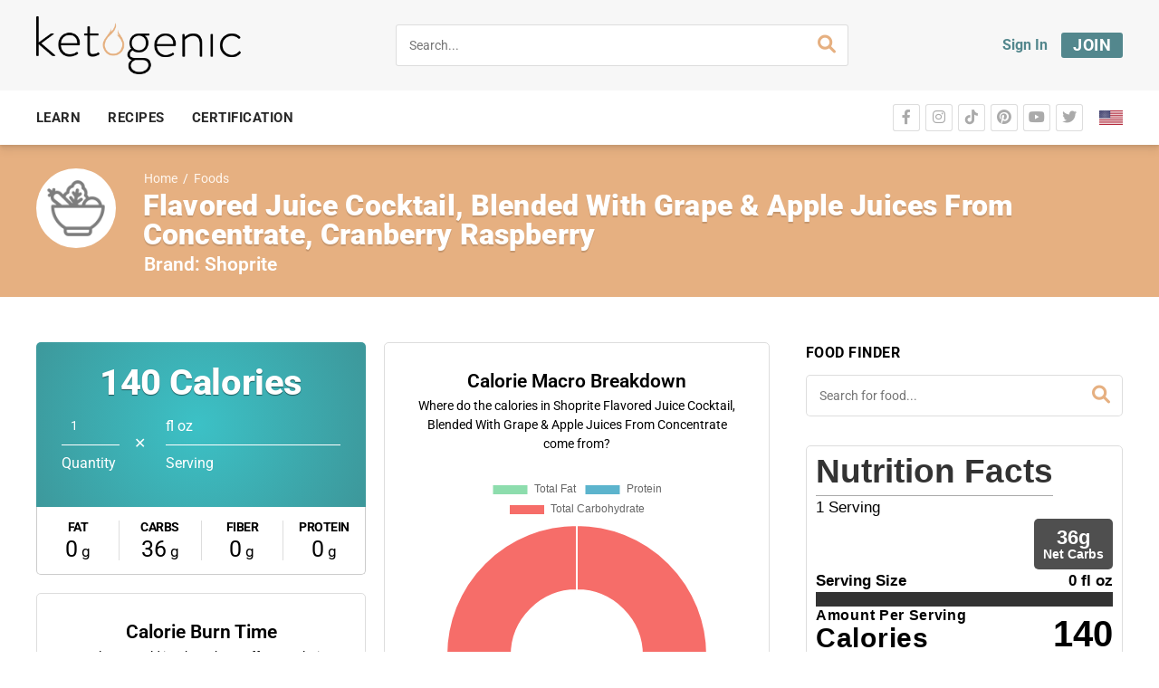

--- FILE ---
content_type: text/css; charset=UTF-8
request_url: https://ketogenic.com/wp-content/plugins/ketogevity/dist/main.css?ver=2022.11.11
body_size: 5308
content:
@import url(https://fonts.googleapis.com/css2?family=Inter:wght@400;600;800;900&display=swap);
@import url(https://fonts.googleapis.com/css2?family=BioRhyme:wght@400&display=swap);
.slice-enter-active,.slice-leave-active{transition:opacity 100ms ease-in-out}.slice-enter,.slice-leave-to{opacity:0}.slow-enter-active,.slow-leave-active{transition:opacity 1000ms ease-out,transform 1000ms ease-in-out}.slow-enter,.slow-leave-to{opacity:0;transform:scale(0.5)}.pop-enter-active,.pop-leave-active{transition:opacity 250ms ease-out,transform 250ms cubic-bezier(0.39, 0.005, 0.085, 1.525)}.pop-enter,.pop-leave-to{opacity:0;transform:scale(0.25)}.ketogevity-gauges{display:flex;margin:0 -10px;width:calc(100% + 20px);flex-wrap:wrap}.ketogevity-gauges .gauge-block{opacity:0;display:flex;flex-direction:column;justify-content:space-between;width:calc(33.333% - 20px);background:#f5f5f5;box-shadow:0 2px 2px rgba(0,0,0,.05),0 4px 4px rgba(0,0,0,.05);padding:25px;border-radius:10px;color:#222;margin:0 10px 20px;transform:translate3d(0, 10px, 0);transition:opacity 250ms ease-out,transform 750ms ease-out}.ketogevity-gauges .gauge-block.showing{opacity:1;transform:translate3d(0, 0, 0)}.ketogevity-gauges .gauge-block .gauge-title{color:#222;font-size:19px;margin:0 0 25px;font-weight:700;letter-spacing:-0.01em}.ketogevity-gauges .gauge-block.overall{align-items:center;justify-content:center;padding:50px;flex-direction:row;max-width:calc(100% - 20px);min-width:calc(100% - 20px)}.ketogevity-gauges .gauge-block.overall .ketogevity-gauge{margin:0 115px 0 0;transform:scale(1.3)}.ketogevity-gauges .gauge-block.overall .gauge-title{position:relative;width:45%;margin:0}.ketogevity-gauges .gauge-block.overall .gauge-title .big-title{font-size:37px;letter-spacing:-0.02em;text-align:left;font-weight:900;margin:0 0 20px;text-transform:none}.ketogevity-gauges .gauge-block.overall .gauge-title .mo-message{position:absolute;top:0;left:0;display:flex;flex-direction:column;justify-content:center;align-items:center;font-size:23px;text-align:center;width:100%;height:100%}.ketogevity-gauges .gauge-block.overall .gauge-title .mo-message>a .fa-lock{color:#53878d}.ketogevity-gauges .gauge-block.overall .gauge-title .mo-message>a .members-only-text{color:#000}.ketogevity-gauges .gauge-block.overall .gauge-title .mo-message>a .join-today-text{color:#53878d;font-size:18px;font-weight:700}.ketogevity-gauges .gauge-block.overall .gauge-title .mo-message>a:hover{color:#222}.ketogevity-gauges .gauge-block.overall .gauge-title .mo-message>a:hover .fa-lock{color:#347479}.ketogevity-gauges .gauge-block.overall .gauge-title .mo-message>a:hover .join-today-text{color:#347479}.ketogevity-gauges .gauge-block.overall .gauge-title .scores{font-size:16px;line-height:25px;padding:10px 0 0 0;font-weight:500;display:flex;flex-direction:column;align-items:flex-start}.ketogevity-gauges .gauge-block.overall .gauge-title .scores.blurred{position:relative;-webkit-filter:blur(10px);-moz-filter:blur(10px);filter:blur(10px);opacity:.5}.ketogevity-gauges .gauge-block.overall .gauge-title .scores>div{padding:5px 0;width:100%;display:flex;font-size:16px;text-transform:uppercase;font-weight:700;letter-spacing:.02em;align-items:stretch;justify-content:space-between}.ketogevity-gauges .gauge-block.overall .gauge-title .scores>div .sub-scoring{line-height:1.3;font-size:13px;text-transform:none;font-weight:600}.ketogevity-gauges .gauge-block.overall .gauge-title .scores>div .sub-scoring i.fas,.ketogevity-gauges .gauge-block.overall .gauge-title .scores>div .sub-scoring i.far{font-size:11px;position:relative;top:-1px}.ketogevity-gauges .gauge-block.overall .gauge-title .scores>div .score-value{border-radius:4px;max-width:80px;min-width:80px;background:#aaa;color:#fff;padding:2px 0 1px;font-weight:700;display:flex;align-items:center;justify-content:center}.ketogevity-gauges .gauge-block.overall .gauge-title .scores>div.score-lime .score-value{background:#afd369;color:#000}.ketogevity-gauges .gauge-block.overall .gauge-title .scores>div.score-yellow .score-value{background:#f5ec41;color:#000}.ketogevity-gauges .gauge-block.overall .gauge-title .scores>div.score-green .score-value{background:#309751}.ketogevity-gauges .gauge-block.overall .gauge-title .scores>div.score-red .score-value{background:#ed3638}.ketogevity-gauges .gauge-block.overall .gauge-title .scores>div.score-orange .score-value{background:#f4801f}.ketogevity-gauges .gauge-block.overall .gauge-title .scores>div.score-blue .score-value{background:#3daee3}.ketogevity-gauge{width:200px;min-width:200px;height:200px;min-height:200px}.ketogevity-gauge .gauge-center{width:170px;height:170px;left:15px;top:15px;transform:translate3d(0, 0, 0);z-index:99}.ketogevity-gauge .slice-area{z-index:1;height:101px}.ketogevity-gauge .slice-area .slice{height:200px;margin:0 0 0 -1px;width:2px}.ketogevity-gauge .slice-area.bottom{top:-2px}.ketogevity-gauge{background:#222;margin:10px;box-shadow:0 0 0 10px #222;padding:0;border-radius:50%;position:relative;overflow:hidden;transform-style:flat}.ketogevity-gauge .gauge-center{content:"";background:#222;background:radial-gradient(circle, #444 0%, #222 100%);box-shadow:inset 0 0 0 10px #222;border-radius:50%;position:absolute;display:flex;flex-direction:column;justify-content:center;align-items:center;color:#fff;text-transform:uppercase}.ketogevity-gauge .gauge-center .title{font-size:12px;letter-spacing:.03em;font-weight:700;line-height:1;padding:0}.ketogevity-gauge .gauge-center .score{font-family:"BioRhyme",sans-serif !important;font-weight:400;font-size:65px;line-height:1;padding:0 0 6px}.ketogevity-gauge .gauge-center .score.level-0{color:#aaa}.ketogevity-gauge .gauge-center .score.level-1{color:#ed3638}.ketogevity-gauge .gauge-center .score.level-2{color:#f4801f}.ketogevity-gauge .gauge-center .score.level-3{color:#f5ec41}.ketogevity-gauge .gauge-center .score.level-4{color:#afd369}.ketogevity-gauge .gauge-center .score.level-5{color:#309751}.ketogevity-gauge .gauge-center .score.level-6{color:#3daee3}.ketogevity-gauge .slice-area{position:relative;overflow:hidden;width:100%;top:0}.ketogevity-gauge .slice-area .slices{height:100px}.ketogevity-gauge .slice-area .slices .slice{position:absolute;left:50%;top:0;transform-origin:center;background:#ed3638}.ketogevity-gauge .slice-area .slices .slice:nth-child(1n+1){background:#f4801f}.ketogevity-gauge .slice-area .slices .slice:nth-child(1n+12){background:#f5ec41}.ketogevity-gauge .slice-area .slices .slice:nth-child(1n+24){background:#afd369}.ketogevity-gauge .slice-area .slices .slice:nth-child(1n+36){background:#309751}.ketogevity-gauge .slice-area .slices .slice:nth-child(1n+43){background:#3daee3}.ketogevity-gauge .slice-area.bottom{left:0;transform:rotate(180deg)}.ketogevity-gauge .slice-area.bottom .slices .slice{background:#ed3638}.ketogevity-gauge .slice-area.bottom .slices .slice:nth-child(1){background:linear-gradient(180deg, rgba(237, 54, 56, 0) 50%, #ed3638 50%)}.ketogevity-age{display:flex;width:100%;flex-wrap:wrap;background:#f5f5f5;box-shadow:0 2px 2px rgba(0,0,0,.05),0 4px 4px rgba(0,0,0,.05);padding:25px 40px 40px;color:#222;border-radius:10px;margin:0 0 20px;opacity:0;transform:translate3d(0, 10px, 0);transition:opacity 250ms ease-out,transform 750ms ease-out}.ketogevity-age.showing{opacity:1;transform:translate3d(0, 0, 0)}.ketogevity-age .ketogevity-age-title{width:100%;font-size:37px;color:#222;text-align:center;font-weight:900;letter-spacing:-0.02em}.ketogevity-age .ketogevity-age-legend{width:100%;display:flex;padding:25px 0 0 25px}.ketogevity-age .ketogevity-age-legend>div{width:100%;align-items:center;justify-content:center;display:flex}.ketogevity-age .ketogevity-age-legend>div>span:first-child{width:20px;height:20px;margin:0 5px 0 0;background:#aaa}.ketogevity-age .ketogevity-age-legend>div>span:last-child{font-size:15px;color:#222}.ketogevity-age .ketogevity-age-legend>div:last-child>span:first-child{background:#53878d}.ketogevity-age .ketogevity-age-chart{position:relative;display:flex;justify-content:space-between;width:100%}.ketogevity-age .ketogevity-age-chart .ketogevity-ac-lines{z-index:1;position:absolute;bottom:5px;left:0;width:100%;height:calc(100% - 30px);display:flex;flex-direction:column-reverse;align-items:flex-end;justify-content:space-between}.ketogevity-age .ketogevity-age-chart .ketogevity-ac-lines>span{width:100%;height:1px;background:#d5d5d5}.ketogevity-age .ketogevity-age-chart .ketogevity-ac-yaxis{z-index:2;position:relative;display:flex;flex-direction:column-reverse;align-items:flex-end}.ketogevity-age .ketogevity-age-chart .ketogevity-ac-yaxis>span{display:block;margin:5px 0}.ketogevity-age .ketogevity-age-chart .ketogevity-ac-xaxis{z-index:2;position:relative;width:100%;top:25px;height:calc(100% - 30px);display:flex;flex-direction:row;align-items:flex-end;justify-content:space-around}.ketogevity-age .ketogevity-age-chart .ketogevity-ac-xaxis>div{color:#fff;padding:10px 0 0;font-size:1.25rem;font-weight:600;display:flex;flex-direction:column;justify-content:flex-start;align-items:center;width:100%;max-width:100px;background:#aaa}.ketogevity-age .ketogevity-age-chart .ketogevity-ac-xaxis>div:last-child{background:#53878d}.slider{position:relative;margin-top:50px;margin-bottom:30px;width:100%;display:flex;flex-direction:column}.slider__label{position:absolute;top:-17px;background:#fff;color:#333;font-weight:bold;padding:2px 5px;font-size:12px;text-align:center;transform:translateX(-50%);margin-left:1em;box-shadow:0 10px 20px -5px rgba(45,45,45,.25);min-width:30px;white-space:nowrap}.slider__label:after{content:"";position:absolute;bottom:-10px;height:0;width:0;left:0;right:0;margin:auto;border:5px solid transparent;border-top-color:#fff}.slider__wrapper{position:relative;display:flex;align-items:center}.slider__track{width:100%;position:absolute;z-index:0;height:3px;background:#999}.slider__track--rectangular{height:3px}.slider__track-top,.slider__track-bottom{content:"";width:100%;position:absolute;width:0;height:0;border-style:solid}.slider__track-top{top:-6px;border-width:0 0 6px 500px;border-color:transparent transparent #999 transparent}.slider__track-bottom{top:3px;border-width:0 500px 6px 0;border-color:transparent #999 transparent transparent}.slider__input{-webkit-appearance:none;margin:10px 0;width:100%;background:none;padding:0;z-index:1;position:relative}.slider__input:focus{outline:none}.slider__input::-webkit-slider-runnable-track{width:100%;height:10px;cursor:pointer;animate:.2s;background:transparent;border-radius:0;border:none}.slider__input::-webkit-slider-thumb{height:20px;width:20px;border-radius:50%;cursor:pointer;-webkit-appearance:none;margin-top:-5px;background:#eee}.slider__input::-moz-range-thumb{height:20px;width:20px;border-radius:50%;background:#eee;cursor:pointer;border:none}.slider__input::-ms-thumb{height:20px;width:20px;border-radius:50%;background:#eee;cursor:pointer}.slider__input:focus::-webkit-slider-runnable-track{background:transparent}.slider__input::-moz-range-track{width:100%;height:10px;cursor:pointer;animate:.2s;background:transparent;border-radius:0}.slider__input::-ms-track{width:100%;height:10px;cursor:pointer;animate:.2s;background:transparent;border-color:transparent;border-width:10px 0;border-radius:0;color:transparent}.slider__input::-ms-fill-lower{background:transparent;border:none;border-radius:0}.slider__input::-ms-fill-upper{background:transparent;border:none;border-radius:0}.slider{position:relative;margin-top:30px;margin-bottom:40px;width:100%;display:-webkit-box;display:-ms-flexbox;display:flex;-webkit-box-orient:vertical;-webkit-box-direction:normal;-ms-flex-direction:column;flex-direction:column}.slider__label{position:absolute;top:-40px;background:#fff;color:#222;font-weight:700;padding:8px 15px;font-size:13px;text-align:center;-webkit-transform:translateX(-50%);transform:translateX(-50%);margin-left:1em;-webkit-box-shadow:0 7px 15px -4px rgba(0,0,0,.35);box-shadow:0 7px 15px -4px rgba(0,0,0,.35);min-width:30px;border-radius:5px;white-space:nowrap}.slider__label img{max-width:42px !important;display:block !important;width:42px !important;height:42px !important;margin:10px 5px !important}.slider__label:after{content:"";position:absolute;bottom:-10px;height:0;width:0;left:0;right:0;margin:auto;border:5px solid transparent;border-top-color:#fff}.slider__wrapper{position:relative;display:-webkit-box;display:-ms-flexbox;display:flex;-webkit-box-align:center;-ms-flex-align:center;align-items:center}.slider__track{width:100%;position:absolute;z-index:0;height:3px;background:#aaa}.slider__track--rectangular{height:3px}.slider__track-bottom,.slider__track-top{content:"";width:100%;position:absolute;width:0;height:0;border-style:solid}.slider__track-top{top:-6px;border-width:0 0 6px 500px;border-color:transparent transparent #aaa transparent}.slider__track-bottom{top:3px;border-width:0 500px 6px 0;border-color:transparent #aaa transparent transparent}.slider__input{-webkit-appearance:none;margin:10px 0;width:100%;background:none;padding:0;z-index:1;position:relative}.slider__input:focus{outline:none}.slider__input::-webkit-slider-runnable-track{width:100%;height:10px;cursor:pointer;animate:.2s;background:transparent;border-radius:0;border:none}.slider__input::-webkit-slider-thumb{height:20px;width:20px;border-radius:50%;cursor:pointer;-webkit-appearance:none;margin-top:-5px;background:#53878d}.slider__input::-moz-range-thumb{height:20px;width:20px;border-radius:50%;background:#53878d;cursor:pointer;border:none}.slider__input::-ms-thumb{height:20px;width:20px;border-radius:50%;background:#53878d;cursor:pointer}.slider__input:focus::-webkit-slider-runnable-track{background:transparent}.slider__input::-moz-range-track{width:100%;height:10px;cursor:pointer;animate:.2s;background:transparent;border-radius:0}.slider__input::-ms-track{width:100%;height:10px;cursor:pointer;animate:.2s;background:transparent;border-color:transparent;border-width:10px 0;border-radius:0;color:transparent}.slider__input::-ms-fill-lower,.slider__input::-ms-fill-upper{background:transparent;border:none;border-radius:0}.happiness .slider{margin-top:90px;margin-bottom:40px}.happiness .slider .slider__label{top:-90px;font-size:45px;margin-left:12px;min-width:30px}#ketogevity .keto-start-video{position:relative;border-radius:10px;overflow:hidden}#ketogevity .keto-start-video img{border-radius:10px;display:block;margin:0;padding:0;height:auto;width:100%;max-width:400px !important}#ketogevity .keto-start-video .keto-play-button{cursor:pointer;border-radius:10px;position:absolute;top:0;left:0;width:100%;height:100%;transition:all 250ms ease-in-out;background:rgba(0,0,0,0)}#ketogevity .keto-start-video .keto-play-button>div{transition:all 250ms ease-in-out;transform:scale(0.9);position:absolute;box-shadow:0 2px 2px rgba(0,0,0,.5);top:calc(50% - 25px);left:calc(50% - 25px);width:50px;height:50px;border-radius:25px;background:#fff;text-align:center;line-height:50px}#ketogevity .keto-start-video .keto-play-button:hover{background:rgba(0,0,0,.25)}#ketogevity .keto-start-video .keto-play-button:hover>div{transform:scale(1);box-shadow:0 10px 20px -5px rgba(0,0,0,.5)}#ketogevity .keto-video-guide{display:flex;justify-content:center;align-items:center;margin:0 0 10px;background:#4a5054;color:#fff;font-size:16px;text-align:center;font-weight:500;padding:14px 15px 15px;cursor:pointer;transition:all 150ms ease-in-out;transform:translate3d(0, 0, 0);border-radius:5px;width:100%}#ketogevity .keto-video-guide:hover{background:#61686d;transform:translate3d(0, -2px, 0)}#ketogevity .keto-video-guide>div{line-height:1}#ketogevity .keto-video-guide>div.fas{position:relative;top:1px;font-size:20px;color:#f6d069;margin:0 8px 0 0}#ketogevity .video-popup{z-index:999999;top:0;left:0;width:100vw;height:100vh;position:fixed;display:flex;justify-content:center;align-items:center;background:rgba(0,0,0,.75)}#ketogevity .video-popup .keto-video-close{opacity:1;transition:all 250ms ease-in-out;transform:scale(0.9);position:absolute;top:10px;right:10px;width:40px;height:40px;border-radius:20px;background:rgba(0,0,0,.25);color:#fff;text-align:center;line-height:40px}#ketogevity .video-popup .keto-video-close:hover{transform:scale(1);background:rgba(0,0,0,.75)}#ketogevity .video-popup>div{margin:0 20px;border-radius:10px;overflow:hidden;transition:all 250ms ease-in-out;transform:translate3d(0, 10px, 0);opacity:0;background:#fff;width:640px;height:360px}#ketogevity .video-popup>div.active{transform:translate3d(0, 0, 0);opacity:1}#ketogevity_free_result_gauge .ketogevity-gauges .gauge-block.overall{padding:0}#ketogevity_free_result_gauge .ketogevity-gauges .gauge-block.overall .gauge-title{width:auto;padding-left:5px;padding-right:5px}#ketogevity_free_result_gauge .ketogevity-gauges .gauge-block.overall .gauge-title .scores.blurred{opacity:.65;-webkit-filter:none;-moz-filter:none;filter:none}#ketogevity_free_result_gauge .ketogevity-gauges .gauge-block.overall .gauge-title .scores.blurred img{margin:0 auto}#ketogevity_free_result_gauge .ketogevity-gauges .gauge-block.overall .ketogevity-gauge{margin:0;transform:scale(0.8)}[v-cloak]>*{display:none !important}[v-cloak]::before{content:"loading..."}.fade-enter-active,.fade-leave-active{transition:all 250ms cubic-bezier(0.315, 0, 0.13, 1)}.fade-enter,.fade-leave-to{opacity:0;transform:translate3d(0, -5px, 0)}.temp-testing{font-size:12px;line-height:1.2}#ketogevity{font-family:"Inter",sans-serif;font-size:15px;line-height:1.5;width:100%;min-height:700px;margin:0 auto;padding:50px 0;box-sizing:border-box}#ketogevity #ketogevity-field-email.is-taken input[type=email]{box-shadow:inset 0 0 0 2px #ea6259}#ketogevity #ketogevity-field-email.is-taken .ketogevity-taken-alert{display:block}#ketogevity #ketogevity-field-email .ketogevity-taken-alert{display:none;background-color:#ea6259;color:#fff;font-size:14px;padding:8px 15px;margin:5px 0 0;border-radius:5px;line-height:1.2}#ketogevity #ketogevity-field-email .ketogevity-taken-alert a{color:#fff;font-weight:700;text-decoration:underline;white-space:nowrap}#ketogevity #ketogevity-field-email .ketogevity-taken-alert a:hover{color:#eee}#ketogevity .kgv-start-info-header.as-top-text{display:flex;flex-direction:row-reverse}#ketogevity .kgv-start-info-header.as-top-text .as-step-area{width:100%}#ketogevity .kgv-start-info-header.as-top-text .kgv-start-desc p{max-width:645px}#ketogevity .kgv-start-info-header.as-top-text .kgv-start-btn{flex:1;margin-left:20px;text-align:center}#ketogevity .kgv-start-info-header.as-top-text .kgv-start-btn span i{font-size:40px}#ketogevity .visual-select-label{font-size:1rem;font-weight:800;margin:0 0 35px;border-bottom:2px solid #ddd;text-align:left;padding:15px 0 15px}#ketogevity .visual-range-label{font-size:1rem;font-weight:800;margin:0;text-align:left;padding:15px 0 15px}#ketogevity div,#ketogevity span,#ketogevity h1,#ketogevity h2,#ketogevity h3,#ketogevity h4,#ketogevity h5,#ketogevity h6,#ketogevity p,#ketogevity input,#ketogevity select,#ketogevity textarea{box-sizing:border-box}#ketogevity input,#ketogevity select,#ketogevity textarea{font-family:"Inter",sans-serif}#ketogevity em{font-style:italic}#ketogevity strong{font-weight:700}#ketogevity img{max-width:100%;height:auto}#ketogevity input[type=submit],#ketogevity button,#ketogevity .as-button{border:none;width:100%;height:53px;padding:0 15px;line-height:52px;border-radius:5px;background:#53878d;color:#fff;letter-spacing:.03em;font-weight:800;font-size:13px;text-align:center;text-transform:uppercase;cursor:pointer}#ketogevity input[type=submit]:hover,#ketogevity button:hover,#ketogevity .as-button:hover{background:#42767c}#ketogevity input[type=submit].asb-small,#ketogevity button.asb-small,#ketogevity .as-button.asb-small{height:43px;line-height:42px;padding:0 20px}#ketogevity input[type=submit].asb-gray,#ketogevity button.asb-gray,#ketogevity .as-button.asb-gray{background:#ddd;color:#000}#ketogevity input[type=submit].asb-gray:hover,#ketogevity button.asb-gray:hover,#ketogevity .as-button.asb-gray:hover{background:#aaa;color:#000}#ketogevity input[type=submit].asb-inactive,#ketogevity button.asb-inactive,#ketogevity .as-button.asb-inactive{background:#ddd;color:#aaa}#ketogevity input[type=submit].asb-inactive:hover,#ketogevity button.asb-inactive:hover,#ketogevity .as-button.asb-inactive:hover{background:#ddd;color:#aaa}#ketogevity .as-loading-results{min-height:500px;display:flex;justify-content:center;align-items:center}#ketogevity .as-loading-results>div{opacity:0;transform:translate3d(0, 5px, 0);transition:all 300ms cubic-bezier(0.315, 0, 0.13, 1);display:flex;justify-content:center;align-items:center;flex-direction:column;width:180px;height:150px;border-radius:10px;box-shadow:0 2px 10px -6px rgba(0,0,0,.5),0 10px 60px -10px rgba(0,0,0,.075)}#ketogevity .as-loading-results>div .fal,#ketogevity .as-loading-results>div .far,#ketogevity .as-loading-results>div .fas{font-size:60px;display:block;color:#53878d;width:60px;height:60px;line-height:68px}#ketogevity .as-loading-results>div .as-loading-title{font-size:13px;padding-top:20px;color:#000}#ketogevity .as-loading-results.as-is-loading>div{opacity:1;transform:translate3d(0, 0, 0)}#ketogevity .as-header{display:flex}#ketogevity .as-header>div{width:50%}#ketogevity .as-header>div.as-logo{display:flex;justify-content:flex-start;align-items:center}#ketogevity .as-header>div.as-logo img{margin:0;padding:0;display:block;width:323px;height:auto}#ketogevity .as-text{margin:25px 0}#ketogevity .as-text.as-small{font-size:12px}#ketogevity .as-text.as-large{font-size:19px}#ketogevity .as-desc-text p,#ketogevity .as-top-text p{max-width:550px}#ketogevity .as-step-area{display:flex;justify-content:space-between;align-items:center}#ketogevity .as-step-area .as-step-title{padding:7px 0 6px;display:flex;align-items:center}#ketogevity .as-step-area .as-step-title .as-icon{display:inline-block;border-radius:22px;background:#000;color:#fff;width:43px;min-width:43px;height:43px;margin:0 15px 0 0;text-align:center;line-height:43px;font-size:20px}#ketogevity .as-step-area .as-step-title .as-title{font-size:28px;font-weight:500}#ketogevity .as-toggle-area{display:flex;justify-content:flex-end}#ketogevity .as-toggle-area .as-toggle{display:flex;justify-content:space-around;align-items:center}#ketogevity .as-toggle-area .as-toggle>span{cursor:pointer;display:block;letter-spacing:.03em;font-weight:800;font-size:11px;text-transform:uppercase;margin:0 7px;color:#aaa;transition:color 150ms ease-in-out}#ketogevity .as-toggle-area .as-toggle>span.active{color:#000}#ketogevity .as-toggle-area .as-toggle>div.as-switch{cursor:pointer;position:relative;width:42px;height:25px;border-radius:13px;box-shadow:inset 0 0 0 2px #53878d}#ketogevity .as-toggle-area .as-toggle>div.as-switch>span{transform:translate3d(0, 0, 0);transition:transform 150ms ease-in-out;position:absolute;top:4px;left:4px;width:17px;height:17px;background:#53878d;border-radius:50%}#ketogevity .as-step-bar{background:#ddd;width:100%;height:28px;border-radius:14px;position:relative;margin:30px 0}#ketogevity .as-step-bar .as-current-step{transition:all 350ms cubic-bezier(0.315, 0, 0.13, 1);color:#fff;letter-spacing:.03em;font-weight:800;font-size:11px;text-align:center;line-height:28px;text-transform:uppercase;height:28px;border-radius:14px;position:absolute;top:0;left:0;background:#53878d}#ketogevity .as-row{margin:30px -15px;width:calc(100% + 30px);display:flex}#ketogevity .as-row .as-col{margin:0 15px}#ketogevity .as-row .as-col.as-100{width:100%}#ketogevity .as-row .as-col.as-50{width:50%}#ketogevity .as-row .as-col.as-33{width:33.333%}#ketogevity .as-row.as-m10{width:calc(100% + 10px);margin:10px -5px}#ketogevity .as-row.as-m10 .as-col{margin:0 5px}#ketogevity .terms-conditions{margin:20px 0 0;padding:20px 0 0;border-top:2px solid #ddd}#ketogevity .terms-conditions .tc-checkbox{margin:0 0 20px}#ketogevity .terms-conditions .tc-checkbox input,#ketogevity .terms-conditions .tc-checkbox label{font-size:1.1rem}#ketogevity .terms-conditions .tc-checkbox label{position:relative;top:-1px;font-size:14px;padding:0 0 0 5px}#ketogevity .as-fields .as-field{margin:10px 0}#ketogevity .as-fields .as-field .ketogevity-field{position:relative}#ketogevity .as-fields .as-field .ketogevity-field>label{display:none;position:absolute;top:-1px;left:9px;font-size:9px;font-weight:800;text-transform:uppercase;letter-spacing:.04em;padding:3px 7px 4px;background:#222;border-radius:3px;line-height:1;color:#fff;z-index:3}#ketogevity .as-fields .as-field .ketogevity-field.has-content>label{display:inline-block}#ketogevity .as-fields .as-field .ketogevity-field.has-content textarea,#ketogevity .as-fields .as-field .ketogevity-field.has-content input[type=text],#ketogevity .as-fields .as-field .ketogevity-field.has-content input[type=number],#ketogevity .as-fields .as-field .ketogevity-field.has-content input[type=email],#ketogevity .as-fields .as-field .ketogevity-field.has-content input[type=tel]{padding-top:10px}#ketogevity .as-fields .as-field .ketogevity-field.has-content select{color:inherit;padding-top:5px}#ketogevity .as-fields .as-field .ketogevity-checkbox-group .ketogevity-checkbox-label{font-size:1rem;font-weight:800;padding:5px 0 0;margin:0 0 10px}#ketogevity .as-fields .as-field .ketogevity-checkbox-group .ketogevity-checkboxes{display:flex;flex-wrap:wrap}#ketogevity .as-fields .as-field .ketogevity-checkbox-group .ketogevity-checkboxes>div{width:50%;max-width:50%;min-width:50%}#ketogevity .as-fields .as-field .ketogevity-checkbox-group .ketogevity-checkboxes>div input[type=checkbox]{position:relative;top:-1px}#ketogevity .as-fields .as-field .ketogevity-checkbox-group .ketogevity-checkboxes>div label{padding-left:5px}#ketogevity .as-fields .as-field .ketogevity-field>select,#ketogevity .as-fields .as-field .ketogevity-field>input[type=text],#ketogevity .as-fields .as-field .ketogevity-field>input[type=number],#ketogevity .as-fields .as-field .ketogevity-field>input[type=email],#ketogevity .as-fields .as-field .ketogevity-field>input[type=tel],#ketogevity .as-fields .as-field .ketogevity-field>textarea{font-family:"Inter",sans-serif;-webkit-appearance:none;transition:all 100ms ease-in-out;border:none;width:100%;height:46px;background:#fff;box-shadow:inset 0 0 0 2px #ddd;line-height:46px;padding:0 15px;font-size:15px;border-radius:5px}#ketogevity .as-fields .as-field .ketogevity-field>select::-webkit-outer-spin-button,#ketogevity .as-fields .as-field .ketogevity-field>select::-webkit-inner-spin-button,#ketogevity .as-fields .as-field .ketogevity-field>input[type=text]::-webkit-outer-spin-button,#ketogevity .as-fields .as-field .ketogevity-field>input[type=text]::-webkit-inner-spin-button,#ketogevity .as-fields .as-field .ketogevity-field>input[type=number]::-webkit-outer-spin-button,#ketogevity .as-fields .as-field .ketogevity-field>input[type=number]::-webkit-inner-spin-button,#ketogevity .as-fields .as-field .ketogevity-field>input[type=email]::-webkit-outer-spin-button,#ketogevity .as-fields .as-field .ketogevity-field>input[type=email]::-webkit-inner-spin-button,#ketogevity .as-fields .as-field .ketogevity-field>input[type=tel]::-webkit-outer-spin-button,#ketogevity .as-fields .as-field .ketogevity-field>input[type=tel]::-webkit-inner-spin-button,#ketogevity .as-fields .as-field .ketogevity-field>textarea::-webkit-outer-spin-button,#ketogevity .as-fields .as-field .ketogevity-field>textarea::-webkit-inner-spin-button{-webkit-appearance:none;-moz-appearance:textfield}#ketogevity .as-fields .as-field .ketogevity-field>select:focus,#ketogevity .as-fields .as-field .ketogevity-field>input[type=text]:focus,#ketogevity .as-fields .as-field .ketogevity-field>input[type=number]:focus,#ketogevity .as-fields .as-field .ketogevity-field>input[type=email]:focus,#ketogevity .as-fields .as-field .ketogevity-field>input[type=tel]:focus,#ketogevity .as-fields .as-field .ketogevity-field>textarea:focus{box-shadow:none;outline:none;box-shadow:inset 0 0 0 2px #aaa}#ketogevity .as-fields .as-field .ketogevity-field>select::placeholder,#ketogevity .as-fields .as-field .ketogevity-field>input[type=text]::placeholder,#ketogevity .as-fields .as-field .ketogevity-field>input[type=number]::placeholder,#ketogevity .as-fields .as-field .ketogevity-field>input[type=email]::placeholder,#ketogevity .as-fields .as-field .ketogevity-field>input[type=tel]::placeholder,#ketogevity .as-fields .as-field .ketogevity-field>textarea::placeholder{opacity:1;color:#555}#ketogevity .as-fields .as-field .ketogevity-field>textarea{height:100px}#ketogevity .as-fields .as-field .ketogevity-field>select{color:#555}#ketogevity .as-fields .as-field.as-select .ketogevity-field{background:#fff}#ketogevity .as-fields .as-field.as-select .ketogevity-field::before{content:"";font-family:"Font Awesome 5 Pro";font-size:20px;font-weight:700;position:absolute;top:10px;right:17px;z-index:1}#ketogevity .as-fields .as-field.as-select .ketogevity-field select{cursor:pointer;z-index:2;position:relative;background:transparent}#ketogevity .as-fields .as-field.as-select:hover .ketogevity-field select{box-shadow:inset 0 0 0 2px #aaa}#ketogevity .as-fields .as-field.as-error-field select,#ketogevity .as-fields .as-field.as-error-field textarea,#ketogevity .as-fields .as-field.as-error-field input[type=text],#ketogevity .as-fields .as-field.as-error-field input[type=number],#ketogevity .as-fields .as-field.as-error-field input[type=email],#ketogevity .as-fields .as-field.as-error-field input[type=tel],#ketogevity .as-fields .as-field.as-error-field .as-option-picker{box-shadow:inset 0 0 0 2px #ea6259}#ketogevity .as-fields .as-field.as-error-field select:focus,#ketogevity .as-fields .as-field.as-error-field textarea:focus,#ketogevity .as-fields .as-field.as-error-field input[type=text]:focus,#ketogevity .as-fields .as-field.as-error-field input[type=number]:focus,#ketogevity .as-fields .as-field.as-error-field input[type=email]:focus,#ketogevity .as-fields .as-field.as-error-field input[type=tel]:focus,#ketogevity .as-fields .as-field.as-error-field .as-option-picker:focus{box-shadow:none;outline:none;box-shadow:inset 0 0 0 2px #ea6259}#ketogevity .as-fields .as-field.as-error-field select:hover,#ketogevity .as-fields .as-field.as-error-field textarea:hover,#ketogevity .as-fields .as-field.as-error-field input[type=text]:hover,#ketogevity .as-fields .as-field.as-error-field input[type=number]:hover,#ketogevity .as-fields .as-field.as-error-field input[type=email]:hover,#ketogevity .as-fields .as-field.as-error-field input[type=tel]:hover,#ketogevity .as-fields .as-field.as-error-field .as-option-picker:hover{box-shadow:inset 0 0 0 2px #ea6259}#ketogevity .as-fields .as-field.as-required-field{position:relative}#ketogevity .as-fields .as-field.as-required-field textarea,#ketogevity .as-fields .as-field.as-required-field input[type=text],#ketogevity .as-fields .as-field.as-required-field input[type=number],#ketogevity .as-fields .as-field.as-required-field input[type=email],#ketogevity .as-fields .as-field.as-required-field input[type=tel]{padding-right:35px}#ketogevity .as-fields .as-field.as-required-field>span.as-required{letter-spacing:.03em;font-weight:800;font-size:11px;text-transform:uppercase;color:#ea6259;position:absolute;top:15px;right:15px}#ketogevity .as-fields .as-field.as-required-field.as-select>span.as-required{right:35px}#ketogevity .as-fields .as-field .as-button,#ketogevity .as-fields .as-field input[type=submit],#ketogevity .as-fields .as-field .button{margin:20px 0}#ketogevity .as-fields .as-row .as-field{margin:0}#ketogevity .as-options{display:flex;margin:0 -9px;width:calc(100% + 18px);display:flex}#ketogevity .as-options .as-option{margin:0 9px;width:calc(25% - 18px);max-width:calc(25% - 18px);min-width:calc(25% - 18px)}#ketogevity .as-options .as-option.as-option-1{width:calc(100% - 18px);max-width:calc(100% - 18px);min-width:calc(100% - 18px)}#ketogevity .as-options .as-option.as-option-2{width:calc(50% - 18px);max-width:calc(50% - 18px);min-width:calc(50% - 18px)}#ketogevity .as-options .as-option.as-option-3{width:calc(33.333% - 18px);max-width:calc(33.333% - 18px);min-width:calc(33.333% - 18px)}#ketogevity .as-options .as-option .as-option-picker{cursor:pointer;background:#f5f5f5;box-shadow:inset 0 0 0 2px #d5d5d5;padding:8px 25px 0;margin:0 0 20px;min-height:95px;border-radius:10px;position:relative;display:flex;line-height:1.3;flex-direction:column;justify-content:center}#ketogevity .as-options .as-option .as-option-picker .as-option-title{padding:2px 0;font-size:15px;font-weight:700;text-align:center}#ketogevity .as-options .as-option .as-option-picker .as-option-subtitle{padding:2px 0;font-size:12px;font-weight:400;color:#888;text-align:center}#ketogevity .as-options .as-option .as-option-picker .as-option-check{text-align:center;line-height:30px;font-size:13px;position:absolute;top:-14px;margin:0 0 0 -15px;left:50%;width:30px;height:30px;border-radius:15px;background:#ddd;color:#ddd}#ketogevity .as-options .as-option .as-option-picker:hover{background:#fff;box-shadow:inset 0 0 0 2px #ddd}#ketogevity .as-options .as-option .as-option-picker:hover .as-option-check{background:#ddd;color:#fff}#ketogevity .as-options .as-option .as-option-fields .as-button{margin-top:20px}#ketogevity .as-options .as-option.as-selected .as-option-picker{background:#fff;box-shadow:inset 0 0 0 2px #53878d}#ketogevity .as-options .as-option.as-selected .as-option-picker .as-option-check{background:#53878d;color:#fff}#ketogevity .as-options.as-options-fit{margin:0 -5px;width:calc(100% + 10px)}#ketogevity .as-options.as-options-fit .as-option{margin:0 5px;width:100%;max-width:100%;min-width:auto}#ketogevity .as-options.as-options-fit .as-option .as-option-picker{min-height:72px;margin:0 0 25px;padding:10px 15px 0}#ketogevity .as-options.as-options-fit .as-option .as-option-picker .as-option-title{padding:12px 0}#ketogevity .as-toggle-area,#ketogevity .as-top-text,#ketogevity .as-step-bar{opacity:1;transform:translate3d(0, 0, 0);transition:all 250ms cubic-bezier(0.315, 0, 0.13, 1)}#ketogevity .as-toggle-area.animate-out,#ketogevity .as-top-text.animate-out,#ketogevity .as-step-bar.animate-out{opacity:0;transform:translate3d(0, -5px, 0)}#ketogevity .as-step-bar{transition-delay:100ms}#ketogevity .as-top-text{transition-delay:150ms}#ketogevity .as-toggle-area{transition-delay:100ms}#ketogevity .as-animation-control .as-desc-text,#ketogevity .as-animation-control .as-main-fields-area{opacity:1;transform:translate3d(0, 0, 0);transition:all 250ms cubic-bezier(0.315, 0, 0.13, 1)}#ketogevity .as-animation-control .as-desc-text{transition-delay:50ms}#ketogevity .as-animation-control.animate-out .as-desc-text,#ketogevity .as-animation-control.animate-out .as-main-fields-area{opacity:0;transform:translate3d(0, -5px, 0)}@media only screen and (max-width: 850px){#ketogevity .kgv-start-info-header.as-top-text{display:block}#ketogevity .kgv-start-info-header.as-top-text .kgv-start-btn{margin-left:0;margin-bottom:20px;text-align:center}#ketogevity .kgv-start-info-header.as-top-text .kgv-start-btn span i{font-size:40px}#ketogevity .keto-start-video img{max-width:100% !important}#ketogevity .as-header{flex-wrap:wrap}#ketogevity .as-header>div{width:100%}#ketogevity .as-header>div.as-logo img{margin:0 auto 30px}#ketogevity .as-header>div.as-toggle-area{justify-content:flex-start}#ketogevity .as-header>div.as-toggle-area .as-toggle{margin:0 auto}#ketogevity .as-button.asb-small{height:35px;line-height:34px;padding:0 15px}#ketogevity .as-text{max-width:100%;text-align:center}#ketogevity .as-text.as-large{font-size:16px}#ketogevity .as-desc-text p,#ketogevity .as-top-text p{margin:0 auto}#ketogevity .as-step-bar .as-current-step>span{display:none}#ketogevity .as-row{flex-wrap:wrap}#ketogevity .as-row .as-col.as-50{width:100%}#ketogevity .as-row .as-col.as-33{width:100%}#ketogevity .as-fields .as-row{margin-top:-5px}#ketogevity .as-fields .as-row .as-field{padding:5px 0}#ketogevity .as-options{flex-wrap:wrap}#ketogevity .as-options .as-option{width:calc(100% - 18px) !important;min-width:calc(100% - 18px) !important;max-width:calc(100% - 18px) !important}#ketogevity .as-options .as-option .as-button{margin:0 0 30px}#ketogevity .as-step-area{flex-wrap:wrap;justify-content:center}#ketogevity .as-step-area .as-step-title{padding:0;margin:0 0 10px;min-width:100%;justify-content:center}#ketogevity .as-step-area .as-step-title .as-icon{width:34px;min-width:34px;height:34px;line-height:34px;font-size:15px;margin:0 10px 0 0}#ketogevity .as-step-area .as-step-title .as-title{font-weight:600;font-size:17px}.ketogevity-gauges .gauge-block .gauge-title{font-size:19px;margin:0 0 25px}.ketogevity-gauges .gauge-block.overall{padding:30px;flex-direction:column}.ketogevity-gauges .gauge-block.overall .ketogevity-gauge{margin:20px 0 30px;transform:scale(1)}.ketogevity-gauges .gauge-block.overall .gauge-title{width:100%}.ketogevity-gauges .gauge-block.overall .gauge-title .big-title{font-size:25px;line-height:1.5;letter-spacing:-0.01em;margin:0 0 20px;text-align:center}.ketogevity-gauges .gauge-block.overall .gauge-title .mo-message{padding-top:50px}}@media(max-width: 850px){#ketogevity_free_result_gauge .ketogevity-gauges .gauge-block.overall{padding:20px 0}}@media(min-width: 768px)and (max-width: 950px){#ketogevity_free_result_age .ketogevity-age{padding:10px}}@media(min-width: 768px)and (max-width: 800px){#ketogevity_free_result_age .ketogevity-age{padding:10px;padding-bottom:20px}#ketogevity_free_result_age .ketogevity-age .ketogevity-age-chart .ketogevity-ac-xaxis>div{max-width:50px}#ketogevity_free_result_age .ketogevity-age .ketogevity-age-legend{flex-direction:column;width:auto;margin:0 auto;padding-left:0}#ketogevity_free_result_age .ketogevity-age .ketogevity-age-legend>div{justify-content:left}#ketogevity_free_result_age .ketogevity-age .ketogevity-age-legend>div:first-child{margin-bottom:10px}}@media(max-width: 450px){.ketogevity-age{padding:10px;padding-bottom:20px}}@media(max-width: 470px){.ketogevity-age .ketogevity-age-chart .ketogevity-ac-xaxis>div{max-width:50px}.ketogevity-age .ketogevity-age-legend{flex-direction:column;width:auto;margin:0 auto;padding-left:0}.ketogevity-age .ketogevity-age-legend>div{justify-content:left}.ketogevity-age .ketogevity-age-legend>div:first-child{margin-bottom:10px}}


--- FILE ---
content_type: application/javascript
request_url: https://koi-3qnmyij9km.marketingautomation.services/koi?rf=&hn=ketogenic.com&lg=en-US%40posix&sr=1280x720&cd=24&vr=2.4.1&se=1768912557788&ac=KOI-4AAQN4TT1K&ts=1768912558&pt=NaN&pl=NaN&loc=https%3A%2F%2Fketogenic.com%2Ffoods%2Fshoprite-flavored-juice-cocktail-blended-with-grape-apple-juices-from-concentrate-cranberry-raspberry%2F&tp=page&ti=Flavored%20Juice%20Cocktail%2C%20Blended%20With%20Grape%20%26%20Apple%20Juices%20From%20Concentrate%2C%20Cranberry%20Raspberry%20Macros%20-%20Ketogenic.com
body_size: -73
content:
window._ss.handleResponse({"isChatbotCapable":false,"trackingID":"202601|696f76ae40c0ca7ecb3de00b","type":"page"});
